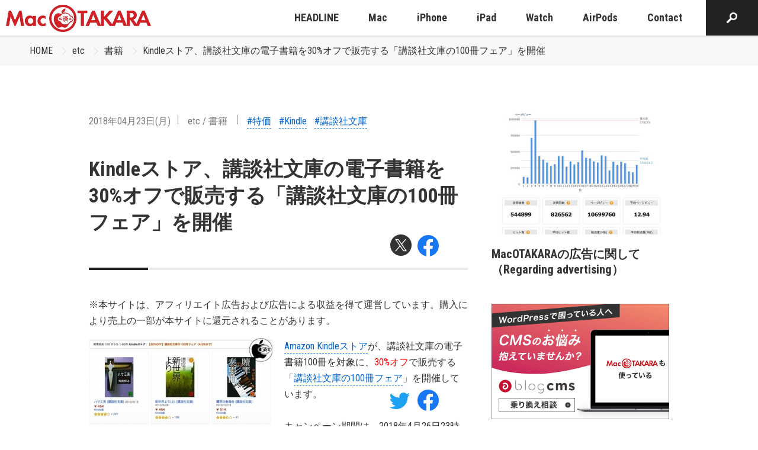

--- FILE ---
content_type: text/html; charset=utf-8
request_url: https://www.google.com/recaptcha/api2/aframe
body_size: 272
content:
<!DOCTYPE HTML><html><head><meta http-equiv="content-type" content="text/html; charset=UTF-8"></head><body><script nonce="NX9xU_XDbOBAYynAT53dVg">/** Anti-fraud and anti-abuse applications only. See google.com/recaptcha */ try{var clients={'sodar':'https://pagead2.googlesyndication.com/pagead/sodar?'};window.addEventListener("message",function(a){try{if(a.source===window.parent){var b=JSON.parse(a.data);var c=clients[b['id']];if(c){var d=document.createElement('img');d.src=c+b['params']+'&rc='+(localStorage.getItem("rc::a")?sessionStorage.getItem("rc::b"):"");window.document.body.appendChild(d);sessionStorage.setItem("rc::e",parseInt(sessionStorage.getItem("rc::e")||0)+1);localStorage.setItem("rc::h",'1768725593472');}}}catch(b){}});window.parent.postMessage("_grecaptcha_ready", "*");}catch(b){}</script></body></html>

--- FILE ---
content_type: text/css
request_url: https://www.macotakara.jp/themes/utsuwa/dest/smart-photo.chunk.css?date=1658277223908
body_size: 2521
content:
@-webkit-keyframes smartphoto {
  from {
    opacity: 0;
  }
  to {
    opacity: 1;
  }
}
@keyframes smartphoto {
  from {
    opacity: 0;
  }
  to {
    opacity: 1;
  }
}
@-webkit-keyframes smartphoto-img-wrap {
  from {
    opacity: 0;
  }
  to {
    opacity: 1;
  }
}
@keyframes smartphoto-img-wrap {
  from {
    opacity: 0;
  }
  to {
    opacity: 1;
  }
}
@-webkit-keyframes smartphoto-inner {
  from {
    transform: translate(0, 100px);
  }
  to {
    transform: translate(0, 0);
  }
}
@keyframes smartphoto-inner {
  from {
    transform: translate(0, 100px);
  }
  to {
    transform: translate(0, 0);
  }
}
@-webkit-keyframes smartphoto-loader {
  0% {
    opacity: 0.4;
    transform: rotate(0deg);
  }
  50% {
    opacity: 1;
    transform: rotate(180deg);
  }
  100% {
    opacity: 0.4;
    transform: rotate(360deg);
  }
}
@keyframes smartphoto-loader {
  0% {
    opacity: 0.4;
    transform: rotate(0deg);
  }
  50% {
    opacity: 1;
    transform: rotate(180deg);
  }
  100% {
    opacity: 0.4;
    transform: rotate(360deg);
  }
}
@-webkit-keyframes smartphoto-appear {
  0% {
    display: none;
    opacity: 0;
  }
  1% {
    display: block;
    opacity: 0;
  }
  100% {
    display: block;
    opacity: 1;
  }
}
@keyframes smartphoto-appear {
  0% {
    display: none;
    opacity: 0;
  }
  1% {
    display: block;
    opacity: 0;
  }
  100% {
    display: block;
    opacity: 1;
  }
}
@-webkit-keyframes smartphoto-hide {
  0% {
    display: block;
    opacity: 1;
  }
  99% {
    display: block;
    opacity: 0;
  }
  100% {
    display: none;
    opacity: 0;
  }
}
@keyframes smartphoto-hide {
  0% {
    display: block;
    opacity: 1;
  }
  99% {
    display: block;
    opacity: 0;
  }
  100% {
    display: none;
    opacity: 0;
  }
}
.smartphoto {
  position: fixed;
  z-index: 100;
  top: 0;
  left: 0;
  width: 100%;
  height: 100%;
  overflow: hidden;
  background-color: #000;
  opacity: 1;
  font-family: sans-serif;
  cursor: pointer;
  transition: opacity 0.3s ease-out;
  transition: all 0.3s ease-out;
  -webkit-animation-name: smartphoto;
          animation-name: smartphoto;
  -webkit-animation-duration: 0.3s;
          animation-duration: 0.3s;
  -webkit-animation-timing-function: ease-out;
          animation-timing-function: ease-out;
}

.smartphoto[aria-hidden=true] {
  display: none;
}

.smartphoto-close {
  opacity: 0;
}

.smartphoto-count {
  display: inline-block;
  color: #FFF;
  font-size: 16px;
}

.smartphoto-header {
  display: block;
  box-sizing: border-box;
  position: fixed;
  z-index: 102;
  top: 0;
  left: 0;
  width: 100%;
  height: 50px;
  padding: 15px;
  background-color: rgba(0, 0, 0, 0.2);
}

.smartphoto-content {
  display: block;
  position: absolute;
  top: 0;
  left: 0;
  width: 100%;
  height: 100%;
}

.smartphoto-dismiss {
  display: block;
  position: absolute;
  top: 15px;
  right: 10px;
  width: 20px;
  height: 20px;
  padding: 0;
  border: none;
  background-color: transparent;
  background-image: url([data-uri]);
  text-shadow: 0 1px 0 #FFF;
  color: #FFF;
  font-size: 30px;
  text-decoration: none;
  cursor: pointer;
  line-height: 1;
}

.smartphoto-body {
  position: relative;
  z-index: 102;
  width: 100%;
  height: 100%;
  margin: 0 auto;
}

.smartphoto-inner {
  position: relative;
  width: 100%;
  height: 100%;
  vertical-align: top;
}

.smartphoto-img {
  display: none;
  max-width: none;
  width: auto;
  height: auto;
  cursor: zoom-in;
  -webkit-user-select: none;
  -moz-user-select: none;
  -ms-user-select: none;
  user-select: none;
  transition: transform 0.3s ease-out;
  -webkit-user-drag: none;
}

.smartphoto-img.active {
  display: block;
}

.smartphoto-img-onmove {
  cursor: grab;
  cursor: -webkit-grab;
  transition: none;
}

.smartphoto-img-elasticmove {
  transition: transform 0.3s ease-out;
}

.smartphoto-img-wrap {
  display: inline-block;
  opacity: 1;
  transition: opacity 0.3s ease-out;
  -webkit-animation-name: smartphoto-img-wrap;
          animation-name: smartphoto-img-wrap;
  -webkit-animation-duration: 0.3s;
          animation-duration: 0.3s;
  -webkit-animation-timing-function: ease-out;
          animation-timing-function: ease-out;
}

.smartphoto-img-left {
  transform: translateX(150%) !important;
}

.smartphoto-img-right {
  transform: translateX(-150%) !important;
}

.smartphoto-arrows {
  list-style-type: none;
  margin: 0;
  padding: 0;
  position: relative;
  z-index: 1002;
  top: 50%;
  left: 0;
  opacity: 1;
  -webkit-animation-name: smartphoto-appear;
          animation-name: smartphoto-appear;
  -webkit-animation-duration: 0.3s;
          animation-duration: 0.3s;
  -webkit-animation-timing-function: ease-out;
          animation-timing-function: ease-out;
}

.smartphoto-arrows[aria-hidden=true] {
  -webkit-animation-name: smartphoto-hide;
          animation-name: smartphoto-hide;
  display: none;
}

.smartphoto-arrows li {
  display: block;
  position: absolute;
  top: 50%;
  width: 30px;
  height: 30px;
  margin-top: -20px;
  box-sizing: content-box;
  -webkit-animation-duration: 0.3s;
          animation-duration: 0.3s;
  -webkit-animation-timing-function: ease-out;
          animation-timing-function: ease-out;
  -webkit-animation-name: smartphoto-appear;
          animation-name: smartphoto-appear;
}

.smartphoto-arrows li:focus {
  outline: none;
}

.smartphoto-arrows [aria-hidden=true] {
  -webkit-animation-name: smartphoto-hide;
          animation-name: smartphoto-hide;
  display: none;
}

.smartphoto-arrows a {
  display: block;
  width: 100%;
  height: 100%;
  text-decoration: none;
}

.smartphoto-arrow-right {
  right: 0;
  padding: 5px 0;
  background-color: rgba(0, 0, 0, 0.5);
}

.smartphoto-arrow-right a {
  background-image: url([data-uri]);
}

.smartphoto-arrow-left {
  left: 0;
  padding: 5px 0;
  background-color: rgba(0, 0, 0, 0.5);
}

.smartphoto-arrow-left a {
  background-image: url([data-uri]);
}

.smartPhotoArrowHideIcon {
  display: none;
}

.smartphoto-nav {
  position: absolute;
  bottom: 0;
  left: 0;
  width: 100%;
  opacity: 1;
  -webkit-animation-name: smartphoto-appear;
          animation-name: smartphoto-appear;
  -webkit-animation-duration: 0.3s;
          animation-duration: 0.3s;
  -webkit-animation-timing-function: ease-out;
          animation-timing-function: ease-out;
}

.smartphoto-nav[aria-hidden=true] {
  -webkit-animation-name: smartphoto-hide;
          animation-name: smartphoto-hide;
  display: none;
}

.smartphoto-nav ul {
  display: block;
  overflow-x: auto;
  list-style: none;
  margin: 0;
  padding: 0;
  text-align: center;
  white-space: nowrap;
  -webkit-overflow-scrolling: touch;
}

.smartphoto-nav li {
  display: inline-block;
  overflow: hidden;
  width: 50px;
  height: 50px;
}

.smartphoto-nav a {
  display: block;
  width: 100%;
  height: 100%;
  background-color: #FFF;
  background-position: center center;
  background-size: cover;
  opacity: 0.5;
}

.smartphoto-nav a:focus {
  opacity: 0.8;
}

.smartphoto-nav a.current {
  opacity: 1;
}

.smartphoto-nav img {
  width: auto;
  height: 100%;
}

.smartphoto-list {
  list-style-type: none;
  position: absolute;
  z-index: 101;
  top: 0;
  left: 0;
  margin: 0;
  padding: 0;
  white-space: nowrap;
}

.smartphoto-list li {
  display: block;
  position: absolute;
  top: 0;
  left: 0;
  width: 100%;
  height: 100%;
  transition: all 0.3s ease-out;
}

.smartphoto-list li:focus {
  outline: none;
}

.smartphoto-list-onmove {
  transition: all 0.3s ease-out;
}

.smartphoto-caption {
  overflow: hidden;
  box-sizing: border-box;
  position: absolute;
  top: 0;
  left: 0;
  width: 100%;
  height: 50px;
  padding: 0 50px;
  color: #FFF;
  font-size: 12px;
  text-align: center;
  line-height: 50px;
  white-space: nowrap;
  text-overflow: ellipsis;
}

.smartphoto-caption:focus {
  outline: none;
}

.smartphoto-loader-wrap {
  display: block;
  position: relative;
  z-index: 103;
  width: 0;
  height: 0;
  transform: translate(50vw, 50vh);
}

.smartphoto-loader {
  position: absolute;
  z-index: 101;
  top: 0;
  left: 0;
  width: 30px;
  height: 30px;
  margin-top: -25px;
  margin-left: -25px;
  border: 8px solid #17CDDD;
  border-right-color: transparent;
  border-radius: 50%;
  -webkit-animation: smartphoto-loader 0.5s infinite linear;
          animation: smartphoto-loader 0.5s infinite linear;
}

.smartphoto-img-clone {
  position: fixed;
  z-index: 100;
  top: 0;
  left: 0;
  transition: all 0.3s ease-out;
}

.smartphoto-sr-only {
  overflow: hidden;
  position: absolute;
  width: 1px;
  height: 1px;
  margin: -1px;
  padding: 0;
  border: 0;
  clip: rect(0, 0, 0, 0);
}
